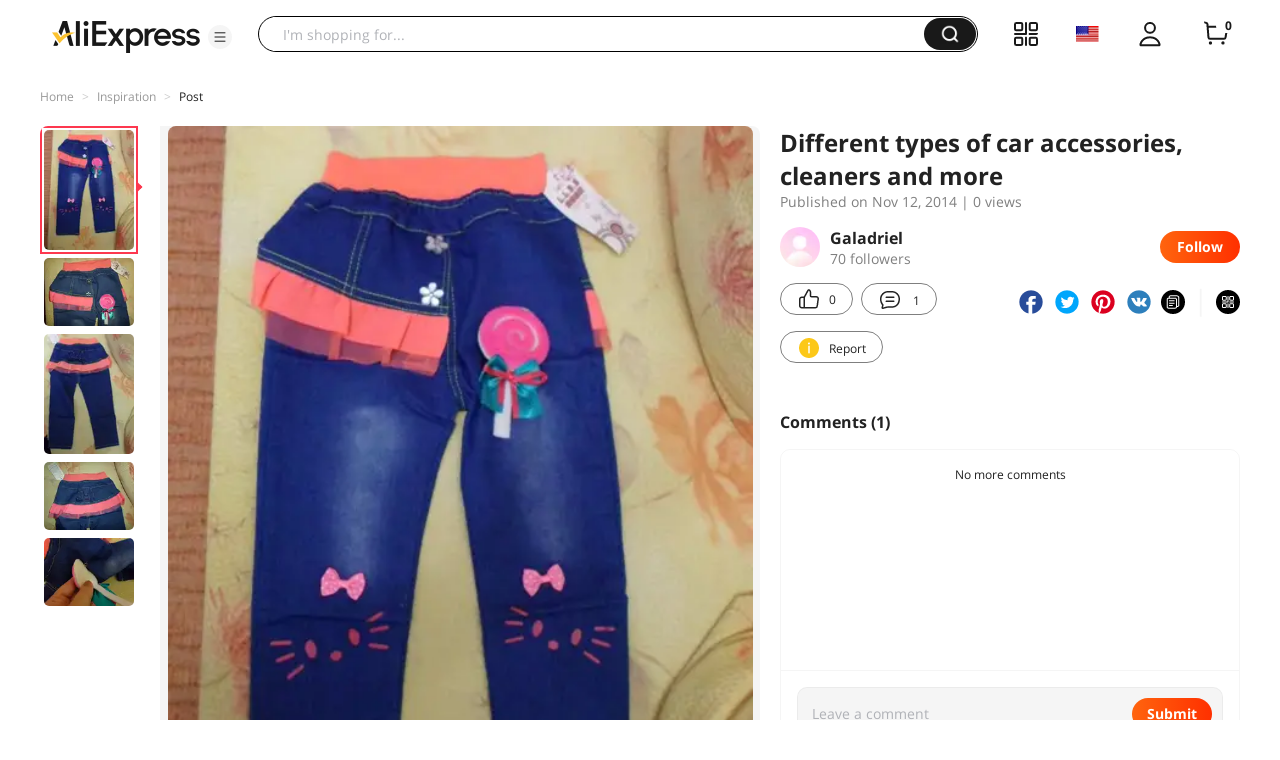

--- FILE ---
content_type: application/javascript
request_url: https://aplus.aliexpress.com/eg.js?t=1769236828369
body_size: -76
content:
window.goldlog=(window.goldlog||{});goldlog.Etag="XFf7IQnuqwkCARJ2Un4a80sl";goldlog.stag=1;

--- FILE ---
content_type: application/javascript
request_url: https://aplus.aliexpress.com/eg.js?t=1769236825866
body_size: 75
content:
window.goldlog=(window.goldlog||{});goldlog.Etag="W1f7IWjyz2oCARJ2Un4saDx2";goldlog.stag=2;